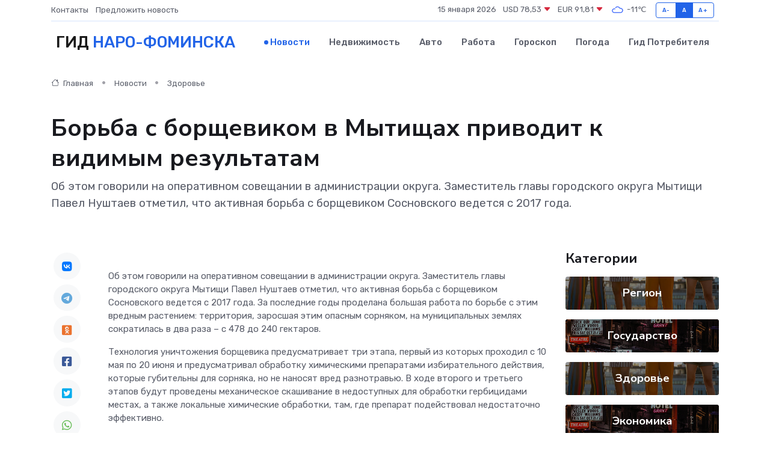

--- FILE ---
content_type: text/html; charset=utf-8
request_url: https://www.google.com/recaptcha/api2/aframe
body_size: 268
content:
<!DOCTYPE HTML><html><head><meta http-equiv="content-type" content="text/html; charset=UTF-8"></head><body><script nonce="vKsc95dt7AHqMnWOGkWYDw">/** Anti-fraud and anti-abuse applications only. See google.com/recaptcha */ try{var clients={'sodar':'https://pagead2.googlesyndication.com/pagead/sodar?'};window.addEventListener("message",function(a){try{if(a.source===window.parent){var b=JSON.parse(a.data);var c=clients[b['id']];if(c){var d=document.createElement('img');d.src=c+b['params']+'&rc='+(localStorage.getItem("rc::a")?sessionStorage.getItem("rc::b"):"");window.document.body.appendChild(d);sessionStorage.setItem("rc::e",parseInt(sessionStorage.getItem("rc::e")||0)+1);localStorage.setItem("rc::h",'1768504227612');}}}catch(b){}});window.parent.postMessage("_grecaptcha_ready", "*");}catch(b){}</script></body></html>